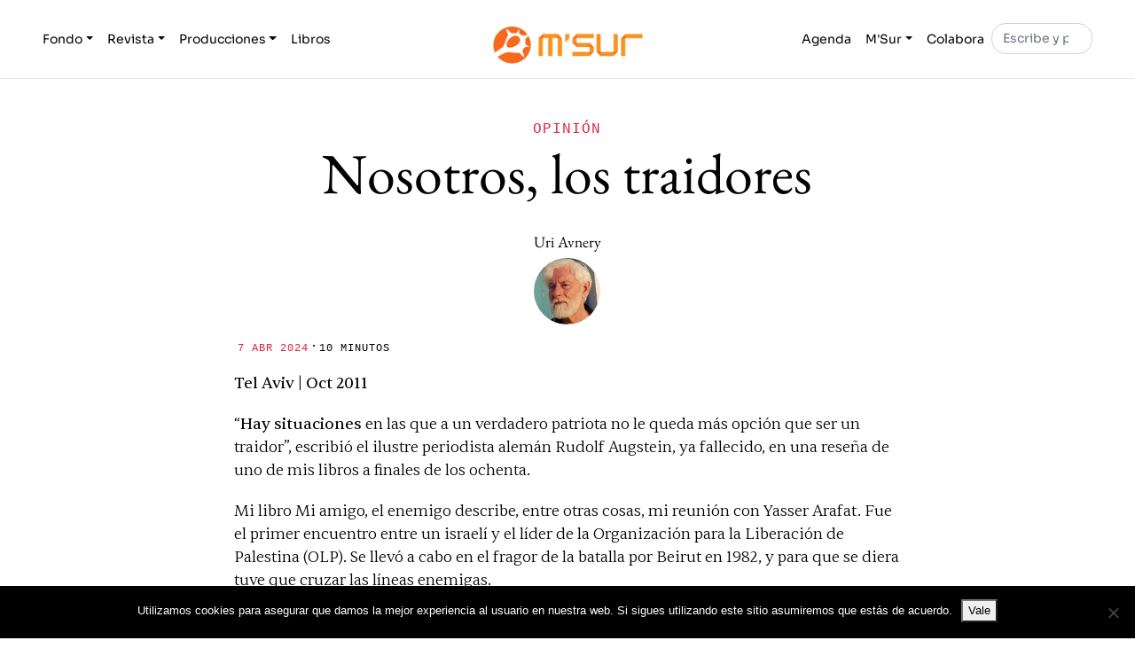

--- FILE ---
content_type: text/html; charset=UTF-8
request_url: https://msur.es/opinion/nosotros-los-traidores/
body_size: 18551
content:

<!DOCTYPE html>
<html lang="es">

<head>

    <meta charset="UTF-8">

	<meta http-equiv="X-UA-Compatible" content="IE=edge">

	<meta name="viewport" content="width=device-width, initial-scale=1, shrink-to-fit=no">

    <title>Nosotros, los traidores &#8211; M&#039;Sur</title>
<meta name='robots' content='max-image-preview:large, max-snippet:-1, max-video-preview:-1' />
<link rel="canonical" href="https://msur.es/opinion/nosotros-los-traidores/">
<meta name="description" content="Hay situaciones en las que un verdadero patriota solo puede ser traidor">
<meta property="og:title" content="Nosotros, los traidores &#8211; M&#039;Sur">
<meta property="og:type" content="article">
<meta property="og:image" content="https://msur.es/wp-content/uploads/2017/09/avnery.jpg">
<meta property="og:image:width" content="300">
<meta property="og:image:height" content="300">
<meta property="og:image:alt" content="avnery">
<meta property="og:description" content="Hay situaciones en las que un verdadero patriota solo puede ser traidor">
<meta property="og:url" content="https://msur.es/opinion/nosotros-los-traidores/">
<meta property="og:locale" content="es_ES">
<meta property="og:site_name" content="M&#039;Sur">
<meta property="article:published_time" content="2024-04-07T12:40:07+02:00">
<meta property="article:modified_time" content="2024-04-07T15:39:44+02:00">
<meta property="og:updated_time" content="2024-04-07T15:39:44+02:00">
<meta property="article:section" content="Israel">
<meta property="article:tag" content="Israel">
<meta property="article:tag" content="Palestina">
<meta name="twitter:card" content="summary_large_image">
<meta name="twitter:image" content="https://msur.es/wp-content/uploads/2017/09/avnery.jpg">
<meta name="twitter:site" content="https://x.com/MSur_es">
<link rel="alternate" type="application/rss+xml" title="M&#039;Sur &raquo; Feed" href="https://msur.es/feed/" />
<link rel="alternate" type="application/rss+xml" title="M&#039;Sur &raquo; Feed de los comentarios" href="https://msur.es/comments/feed/" />
<script id="wpp-js" src="https://msur.es/wp-content/plugins/wordpress-popular-posts/assets/js/wpp.js?ver=7.3.6" data-sampling="0" data-sampling-rate="100" data-api-url="https://msur.es/wp-json/wordpress-popular-posts" data-post-id="39842" data-token="df65c9c1af" data-lang="0" data-debug="1"></script>
<link rel="alternate" title="oEmbed (JSON)" type="application/json+oembed" href="https://msur.es/wp-json/oembed/1.0/embed?url=https%3A%2F%2Fmsur.es%2Fopinion%2Fnosotros-los-traidores%2F" />
<link rel="alternate" title="oEmbed (XML)" type="text/xml+oembed" href="https://msur.es/wp-json/oembed/1.0/embed?url=https%3A%2F%2Fmsur.es%2Fopinion%2Fnosotros-los-traidores%2F&#038;format=xml" />
<style id='wp-img-auto-sizes-contain-inline-css'>
img:is([sizes=auto i],[sizes^="auto," i]){contain-intrinsic-size:3000px 1500px}
/*# sourceURL=wp-img-auto-sizes-contain-inline-css */
</style>
<style id='wp-emoji-styles-inline-css'>

	img.wp-smiley, img.emoji {
		display: inline !important;
		border: none !important;
		box-shadow: none !important;
		height: 1em !important;
		width: 1em !important;
		margin: 0 0.07em !important;
		vertical-align: -0.1em !important;
		background: none !important;
		padding: 0 !important;
	}
/*# sourceURL=wp-emoji-styles-inline-css */
</style>
<style id='wp-block-library-inline-css'>
:root{--wp-block-synced-color:#7a00df;--wp-block-synced-color--rgb:122,0,223;--wp-bound-block-color:var(--wp-block-synced-color);--wp-editor-canvas-background:#ddd;--wp-admin-theme-color:#007cba;--wp-admin-theme-color--rgb:0,124,186;--wp-admin-theme-color-darker-10:#006ba1;--wp-admin-theme-color-darker-10--rgb:0,107,160.5;--wp-admin-theme-color-darker-20:#005a87;--wp-admin-theme-color-darker-20--rgb:0,90,135;--wp-admin-border-width-focus:2px}@media (min-resolution:192dpi){:root{--wp-admin-border-width-focus:1.5px}}.wp-element-button{cursor:pointer}:root .has-very-light-gray-background-color{background-color:#eee}:root .has-very-dark-gray-background-color{background-color:#313131}:root .has-very-light-gray-color{color:#eee}:root .has-very-dark-gray-color{color:#313131}:root .has-vivid-green-cyan-to-vivid-cyan-blue-gradient-background{background:linear-gradient(135deg,#00d084,#0693e3)}:root .has-purple-crush-gradient-background{background:linear-gradient(135deg,#34e2e4,#4721fb 50%,#ab1dfe)}:root .has-hazy-dawn-gradient-background{background:linear-gradient(135deg,#faaca8,#dad0ec)}:root .has-subdued-olive-gradient-background{background:linear-gradient(135deg,#fafae1,#67a671)}:root .has-atomic-cream-gradient-background{background:linear-gradient(135deg,#fdd79a,#004a59)}:root .has-nightshade-gradient-background{background:linear-gradient(135deg,#330968,#31cdcf)}:root .has-midnight-gradient-background{background:linear-gradient(135deg,#020381,#2874fc)}:root{--wp--preset--font-size--normal:16px;--wp--preset--font-size--huge:42px}.has-regular-font-size{font-size:1em}.has-larger-font-size{font-size:2.625em}.has-normal-font-size{font-size:var(--wp--preset--font-size--normal)}.has-huge-font-size{font-size:var(--wp--preset--font-size--huge)}.has-text-align-center{text-align:center}.has-text-align-left{text-align:left}.has-text-align-right{text-align:right}.has-fit-text{white-space:nowrap!important}#end-resizable-editor-section{display:none}.aligncenter{clear:both}.items-justified-left{justify-content:flex-start}.items-justified-center{justify-content:center}.items-justified-right{justify-content:flex-end}.items-justified-space-between{justify-content:space-between}.screen-reader-text{border:0;clip-path:inset(50%);height:1px;margin:-1px;overflow:hidden;padding:0;position:absolute;width:1px;word-wrap:normal!important}.screen-reader-text:focus{background-color:#ddd;clip-path:none;color:#444;display:block;font-size:1em;height:auto;left:5px;line-height:normal;padding:15px 23px 14px;text-decoration:none;top:5px;width:auto;z-index:100000}html :where(.has-border-color){border-style:solid}html :where([style*=border-top-color]){border-top-style:solid}html :where([style*=border-right-color]){border-right-style:solid}html :where([style*=border-bottom-color]){border-bottom-style:solid}html :where([style*=border-left-color]){border-left-style:solid}html :where([style*=border-width]){border-style:solid}html :where([style*=border-top-width]){border-top-style:solid}html :where([style*=border-right-width]){border-right-style:solid}html :where([style*=border-bottom-width]){border-bottom-style:solid}html :where([style*=border-left-width]){border-left-style:solid}html :where(img[class*=wp-image-]){height:auto;max-width:100%}:where(figure){margin:0 0 1em}html :where(.is-position-sticky){--wp-admin--admin-bar--position-offset:var(--wp-admin--admin-bar--height,0px)}@media screen and (max-width:600px){html :where(.is-position-sticky){--wp-admin--admin-bar--position-offset:0px}}

/*# sourceURL=wp-block-library-inline-css */
</style><style id='wp-block-image-inline-css'>
.wp-block-image>a,.wp-block-image>figure>a{display:inline-block}.wp-block-image img{box-sizing:border-box;height:auto;max-width:100%;vertical-align:bottom}@media not (prefers-reduced-motion){.wp-block-image img.hide{visibility:hidden}.wp-block-image img.show{animation:show-content-image .4s}}.wp-block-image[style*=border-radius] img,.wp-block-image[style*=border-radius]>a{border-radius:inherit}.wp-block-image.has-custom-border img{box-sizing:border-box}.wp-block-image.aligncenter{text-align:center}.wp-block-image.alignfull>a,.wp-block-image.alignwide>a{width:100%}.wp-block-image.alignfull img,.wp-block-image.alignwide img{height:auto;width:100%}.wp-block-image .aligncenter,.wp-block-image .alignleft,.wp-block-image .alignright,.wp-block-image.aligncenter,.wp-block-image.alignleft,.wp-block-image.alignright{display:table}.wp-block-image .aligncenter>figcaption,.wp-block-image .alignleft>figcaption,.wp-block-image .alignright>figcaption,.wp-block-image.aligncenter>figcaption,.wp-block-image.alignleft>figcaption,.wp-block-image.alignright>figcaption{caption-side:bottom;display:table-caption}.wp-block-image .alignleft{float:left;margin:.5em 1em .5em 0}.wp-block-image .alignright{float:right;margin:.5em 0 .5em 1em}.wp-block-image .aligncenter{margin-left:auto;margin-right:auto}.wp-block-image :where(figcaption){margin-bottom:1em;margin-top:.5em}.wp-block-image.is-style-circle-mask img{border-radius:9999px}@supports ((-webkit-mask-image:none) or (mask-image:none)) or (-webkit-mask-image:none){.wp-block-image.is-style-circle-mask img{border-radius:0;-webkit-mask-image:url('data:image/svg+xml;utf8,<svg viewBox="0 0 100 100" xmlns="http://www.w3.org/2000/svg"><circle cx="50" cy="50" r="50"/></svg>');mask-image:url('data:image/svg+xml;utf8,<svg viewBox="0 0 100 100" xmlns="http://www.w3.org/2000/svg"><circle cx="50" cy="50" r="50"/></svg>');mask-mode:alpha;-webkit-mask-position:center;mask-position:center;-webkit-mask-repeat:no-repeat;mask-repeat:no-repeat;-webkit-mask-size:contain;mask-size:contain}}:root :where(.wp-block-image.is-style-rounded img,.wp-block-image .is-style-rounded img){border-radius:9999px}.wp-block-image figure{margin:0}.wp-lightbox-container{display:flex;flex-direction:column;position:relative}.wp-lightbox-container img{cursor:zoom-in}.wp-lightbox-container img:hover+button{opacity:1}.wp-lightbox-container button{align-items:center;backdrop-filter:blur(16px) saturate(180%);background-color:#5a5a5a40;border:none;border-radius:4px;cursor:zoom-in;display:flex;height:20px;justify-content:center;opacity:0;padding:0;position:absolute;right:16px;text-align:center;top:16px;width:20px;z-index:100}@media not (prefers-reduced-motion){.wp-lightbox-container button{transition:opacity .2s ease}}.wp-lightbox-container button:focus-visible{outline:3px auto #5a5a5a40;outline:3px auto -webkit-focus-ring-color;outline-offset:3px}.wp-lightbox-container button:hover{cursor:pointer;opacity:1}.wp-lightbox-container button:focus{opacity:1}.wp-lightbox-container button:focus,.wp-lightbox-container button:hover,.wp-lightbox-container button:not(:hover):not(:active):not(.has-background){background-color:#5a5a5a40;border:none}.wp-lightbox-overlay{box-sizing:border-box;cursor:zoom-out;height:100vh;left:0;overflow:hidden;position:fixed;top:0;visibility:hidden;width:100%;z-index:100000}.wp-lightbox-overlay .close-button{align-items:center;cursor:pointer;display:flex;justify-content:center;min-height:40px;min-width:40px;padding:0;position:absolute;right:calc(env(safe-area-inset-right) + 16px);top:calc(env(safe-area-inset-top) + 16px);z-index:5000000}.wp-lightbox-overlay .close-button:focus,.wp-lightbox-overlay .close-button:hover,.wp-lightbox-overlay .close-button:not(:hover):not(:active):not(.has-background){background:none;border:none}.wp-lightbox-overlay .lightbox-image-container{height:var(--wp--lightbox-container-height);left:50%;overflow:hidden;position:absolute;top:50%;transform:translate(-50%,-50%);transform-origin:top left;width:var(--wp--lightbox-container-width);z-index:9999999999}.wp-lightbox-overlay .wp-block-image{align-items:center;box-sizing:border-box;display:flex;height:100%;justify-content:center;margin:0;position:relative;transform-origin:0 0;width:100%;z-index:3000000}.wp-lightbox-overlay .wp-block-image img{height:var(--wp--lightbox-image-height);min-height:var(--wp--lightbox-image-height);min-width:var(--wp--lightbox-image-width);width:var(--wp--lightbox-image-width)}.wp-lightbox-overlay .wp-block-image figcaption{display:none}.wp-lightbox-overlay button{background:none;border:none}.wp-lightbox-overlay .scrim{background-color:#fff;height:100%;opacity:.9;position:absolute;width:100%;z-index:2000000}.wp-lightbox-overlay.active{visibility:visible}@media not (prefers-reduced-motion){.wp-lightbox-overlay.active{animation:turn-on-visibility .25s both}.wp-lightbox-overlay.active img{animation:turn-on-visibility .35s both}.wp-lightbox-overlay.show-closing-animation:not(.active){animation:turn-off-visibility .35s both}.wp-lightbox-overlay.show-closing-animation:not(.active) img{animation:turn-off-visibility .25s both}.wp-lightbox-overlay.zoom.active{animation:none;opacity:1;visibility:visible}.wp-lightbox-overlay.zoom.active .lightbox-image-container{animation:lightbox-zoom-in .4s}.wp-lightbox-overlay.zoom.active .lightbox-image-container img{animation:none}.wp-lightbox-overlay.zoom.active .scrim{animation:turn-on-visibility .4s forwards}.wp-lightbox-overlay.zoom.show-closing-animation:not(.active){animation:none}.wp-lightbox-overlay.zoom.show-closing-animation:not(.active) .lightbox-image-container{animation:lightbox-zoom-out .4s}.wp-lightbox-overlay.zoom.show-closing-animation:not(.active) .lightbox-image-container img{animation:none}.wp-lightbox-overlay.zoom.show-closing-animation:not(.active) .scrim{animation:turn-off-visibility .4s forwards}}@keyframes show-content-image{0%{visibility:hidden}99%{visibility:hidden}to{visibility:visible}}@keyframes turn-on-visibility{0%{opacity:0}to{opacity:1}}@keyframes turn-off-visibility{0%{opacity:1;visibility:visible}99%{opacity:0;visibility:visible}to{opacity:0;visibility:hidden}}@keyframes lightbox-zoom-in{0%{transform:translate(calc((-100vw + var(--wp--lightbox-scrollbar-width))/2 + var(--wp--lightbox-initial-left-position)),calc(-50vh + var(--wp--lightbox-initial-top-position))) scale(var(--wp--lightbox-scale))}to{transform:translate(-50%,-50%) scale(1)}}@keyframes lightbox-zoom-out{0%{transform:translate(-50%,-50%) scale(1);visibility:visible}99%{visibility:visible}to{transform:translate(calc((-100vw + var(--wp--lightbox-scrollbar-width))/2 + var(--wp--lightbox-initial-left-position)),calc(-50vh + var(--wp--lightbox-initial-top-position))) scale(var(--wp--lightbox-scale));visibility:hidden}}
/*# sourceURL=https://msur.es/wp-includes/blocks/image/style.min.css */
</style>
<style id='wp-block-image-theme-inline-css'>
:root :where(.wp-block-image figcaption){color:#555;font-size:13px;text-align:center}.is-dark-theme :root :where(.wp-block-image figcaption){color:#ffffffa6}.wp-block-image{margin:0 0 1em}
/*# sourceURL=https://msur.es/wp-includes/blocks/image/theme.min.css */
</style>
<style id='wp-block-paragraph-inline-css'>
.is-small-text{font-size:.875em}.is-regular-text{font-size:1em}.is-large-text{font-size:2.25em}.is-larger-text{font-size:3em}.has-drop-cap:not(:focus):first-letter{float:left;font-size:8.4em;font-style:normal;font-weight:100;line-height:.68;margin:.05em .1em 0 0;text-transform:uppercase}body.rtl .has-drop-cap:not(:focus):first-letter{float:none;margin-left:.1em}p.has-drop-cap.has-background{overflow:hidden}:root :where(p.has-background){padding:1.25em 2.375em}:where(p.has-text-color:not(.has-link-color)) a{color:inherit}p.has-text-align-left[style*="writing-mode:vertical-lr"],p.has-text-align-right[style*="writing-mode:vertical-rl"]{rotate:180deg}
/*# sourceURL=https://msur.es/wp-includes/blocks/paragraph/style.min.css */
</style>
<style id='wp-block-quote-inline-css'>
.wp-block-quote{box-sizing:border-box;overflow-wrap:break-word}.wp-block-quote.is-large:where(:not(.is-style-plain)),.wp-block-quote.is-style-large:where(:not(.is-style-plain)){margin-bottom:1em;padding:0 1em}.wp-block-quote.is-large:where(:not(.is-style-plain)) p,.wp-block-quote.is-style-large:where(:not(.is-style-plain)) p{font-size:1.5em;font-style:italic;line-height:1.6}.wp-block-quote.is-large:where(:not(.is-style-plain)) cite,.wp-block-quote.is-large:where(:not(.is-style-plain)) footer,.wp-block-quote.is-style-large:where(:not(.is-style-plain)) cite,.wp-block-quote.is-style-large:where(:not(.is-style-plain)) footer{font-size:1.125em;text-align:right}.wp-block-quote>cite{display:block}
/*# sourceURL=https://msur.es/wp-includes/blocks/quote/style.min.css */
</style>
<style id='wp-block-quote-theme-inline-css'>
.wp-block-quote{border-left:.25em solid;margin:0 0 1.75em;padding-left:1em}.wp-block-quote cite,.wp-block-quote footer{color:currentColor;font-size:.8125em;font-style:normal;position:relative}.wp-block-quote:where(.has-text-align-right){border-left:none;border-right:.25em solid;padding-left:0;padding-right:1em}.wp-block-quote:where(.has-text-align-center){border:none;padding-left:0}.wp-block-quote.is-large,.wp-block-quote.is-style-large,.wp-block-quote:where(.is-style-plain){border:none}
/*# sourceURL=https://msur.es/wp-includes/blocks/quote/theme.min.css */
</style>
<style id='global-styles-inline-css'>
:root{--wp--preset--aspect-ratio--square: 1;--wp--preset--aspect-ratio--4-3: 4/3;--wp--preset--aspect-ratio--3-4: 3/4;--wp--preset--aspect-ratio--3-2: 3/2;--wp--preset--aspect-ratio--2-3: 2/3;--wp--preset--aspect-ratio--16-9: 16/9;--wp--preset--aspect-ratio--9-16: 9/16;--wp--preset--color--black: #000000;--wp--preset--color--cyan-bluish-gray: #abb8c3;--wp--preset--color--white: #ffffff;--wp--preset--color--pale-pink: #f78da7;--wp--preset--color--vivid-red: #cf2e2e;--wp--preset--color--luminous-vivid-orange: #ff6900;--wp--preset--color--luminous-vivid-amber: #fcb900;--wp--preset--color--light-green-cyan: #7bdcb5;--wp--preset--color--vivid-green-cyan: #00d084;--wp--preset--color--pale-cyan-blue: #8ed1fc;--wp--preset--color--vivid-cyan-blue: #0693e3;--wp--preset--color--vivid-purple: #9b51e0;--wp--preset--gradient--vivid-cyan-blue-to-vivid-purple: linear-gradient(135deg,rgb(6,147,227) 0%,rgb(155,81,224) 100%);--wp--preset--gradient--light-green-cyan-to-vivid-green-cyan: linear-gradient(135deg,rgb(122,220,180) 0%,rgb(0,208,130) 100%);--wp--preset--gradient--luminous-vivid-amber-to-luminous-vivid-orange: linear-gradient(135deg,rgb(252,185,0) 0%,rgb(255,105,0) 100%);--wp--preset--gradient--luminous-vivid-orange-to-vivid-red: linear-gradient(135deg,rgb(255,105,0) 0%,rgb(207,46,46) 100%);--wp--preset--gradient--very-light-gray-to-cyan-bluish-gray: linear-gradient(135deg,rgb(238,238,238) 0%,rgb(169,184,195) 100%);--wp--preset--gradient--cool-to-warm-spectrum: linear-gradient(135deg,rgb(74,234,220) 0%,rgb(151,120,209) 20%,rgb(207,42,186) 40%,rgb(238,44,130) 60%,rgb(251,105,98) 80%,rgb(254,248,76) 100%);--wp--preset--gradient--blush-light-purple: linear-gradient(135deg,rgb(255,206,236) 0%,rgb(152,150,240) 100%);--wp--preset--gradient--blush-bordeaux: linear-gradient(135deg,rgb(254,205,165) 0%,rgb(254,45,45) 50%,rgb(107,0,62) 100%);--wp--preset--gradient--luminous-dusk: linear-gradient(135deg,rgb(255,203,112) 0%,rgb(199,81,192) 50%,rgb(65,88,208) 100%);--wp--preset--gradient--pale-ocean: linear-gradient(135deg,rgb(255,245,203) 0%,rgb(182,227,212) 50%,rgb(51,167,181) 100%);--wp--preset--gradient--electric-grass: linear-gradient(135deg,rgb(202,248,128) 0%,rgb(113,206,126) 100%);--wp--preset--gradient--midnight: linear-gradient(135deg,rgb(2,3,129) 0%,rgb(40,116,252) 100%);--wp--preset--font-size--small: 13px;--wp--preset--font-size--medium: 20px;--wp--preset--font-size--large: 36px;--wp--preset--font-size--x-large: 42px;--wp--preset--spacing--20: 0.44rem;--wp--preset--spacing--30: 0.67rem;--wp--preset--spacing--40: 1rem;--wp--preset--spacing--50: 1.5rem;--wp--preset--spacing--60: 2.25rem;--wp--preset--spacing--70: 3.38rem;--wp--preset--spacing--80: 5.06rem;--wp--preset--shadow--natural: 6px 6px 9px rgba(0, 0, 0, 0.2);--wp--preset--shadow--deep: 12px 12px 50px rgba(0, 0, 0, 0.4);--wp--preset--shadow--sharp: 6px 6px 0px rgba(0, 0, 0, 0.2);--wp--preset--shadow--outlined: 6px 6px 0px -3px rgb(255, 255, 255), 6px 6px rgb(0, 0, 0);--wp--preset--shadow--crisp: 6px 6px 0px rgb(0, 0, 0);}:where(.is-layout-flex){gap: 0.5em;}:where(.is-layout-grid){gap: 0.5em;}body .is-layout-flex{display: flex;}.is-layout-flex{flex-wrap: wrap;align-items: center;}.is-layout-flex > :is(*, div){margin: 0;}body .is-layout-grid{display: grid;}.is-layout-grid > :is(*, div){margin: 0;}:where(.wp-block-columns.is-layout-flex){gap: 2em;}:where(.wp-block-columns.is-layout-grid){gap: 2em;}:where(.wp-block-post-template.is-layout-flex){gap: 1.25em;}:where(.wp-block-post-template.is-layout-grid){gap: 1.25em;}.has-black-color{color: var(--wp--preset--color--black) !important;}.has-cyan-bluish-gray-color{color: var(--wp--preset--color--cyan-bluish-gray) !important;}.has-white-color{color: var(--wp--preset--color--white) !important;}.has-pale-pink-color{color: var(--wp--preset--color--pale-pink) !important;}.has-vivid-red-color{color: var(--wp--preset--color--vivid-red) !important;}.has-luminous-vivid-orange-color{color: var(--wp--preset--color--luminous-vivid-orange) !important;}.has-luminous-vivid-amber-color{color: var(--wp--preset--color--luminous-vivid-amber) !important;}.has-light-green-cyan-color{color: var(--wp--preset--color--light-green-cyan) !important;}.has-vivid-green-cyan-color{color: var(--wp--preset--color--vivid-green-cyan) !important;}.has-pale-cyan-blue-color{color: var(--wp--preset--color--pale-cyan-blue) !important;}.has-vivid-cyan-blue-color{color: var(--wp--preset--color--vivid-cyan-blue) !important;}.has-vivid-purple-color{color: var(--wp--preset--color--vivid-purple) !important;}.has-black-background-color{background-color: var(--wp--preset--color--black) !important;}.has-cyan-bluish-gray-background-color{background-color: var(--wp--preset--color--cyan-bluish-gray) !important;}.has-white-background-color{background-color: var(--wp--preset--color--white) !important;}.has-pale-pink-background-color{background-color: var(--wp--preset--color--pale-pink) !important;}.has-vivid-red-background-color{background-color: var(--wp--preset--color--vivid-red) !important;}.has-luminous-vivid-orange-background-color{background-color: var(--wp--preset--color--luminous-vivid-orange) !important;}.has-luminous-vivid-amber-background-color{background-color: var(--wp--preset--color--luminous-vivid-amber) !important;}.has-light-green-cyan-background-color{background-color: var(--wp--preset--color--light-green-cyan) !important;}.has-vivid-green-cyan-background-color{background-color: var(--wp--preset--color--vivid-green-cyan) !important;}.has-pale-cyan-blue-background-color{background-color: var(--wp--preset--color--pale-cyan-blue) !important;}.has-vivid-cyan-blue-background-color{background-color: var(--wp--preset--color--vivid-cyan-blue) !important;}.has-vivid-purple-background-color{background-color: var(--wp--preset--color--vivid-purple) !important;}.has-black-border-color{border-color: var(--wp--preset--color--black) !important;}.has-cyan-bluish-gray-border-color{border-color: var(--wp--preset--color--cyan-bluish-gray) !important;}.has-white-border-color{border-color: var(--wp--preset--color--white) !important;}.has-pale-pink-border-color{border-color: var(--wp--preset--color--pale-pink) !important;}.has-vivid-red-border-color{border-color: var(--wp--preset--color--vivid-red) !important;}.has-luminous-vivid-orange-border-color{border-color: var(--wp--preset--color--luminous-vivid-orange) !important;}.has-luminous-vivid-amber-border-color{border-color: var(--wp--preset--color--luminous-vivid-amber) !important;}.has-light-green-cyan-border-color{border-color: var(--wp--preset--color--light-green-cyan) !important;}.has-vivid-green-cyan-border-color{border-color: var(--wp--preset--color--vivid-green-cyan) !important;}.has-pale-cyan-blue-border-color{border-color: var(--wp--preset--color--pale-cyan-blue) !important;}.has-vivid-cyan-blue-border-color{border-color: var(--wp--preset--color--vivid-cyan-blue) !important;}.has-vivid-purple-border-color{border-color: var(--wp--preset--color--vivid-purple) !important;}.has-vivid-cyan-blue-to-vivid-purple-gradient-background{background: var(--wp--preset--gradient--vivid-cyan-blue-to-vivid-purple) !important;}.has-light-green-cyan-to-vivid-green-cyan-gradient-background{background: var(--wp--preset--gradient--light-green-cyan-to-vivid-green-cyan) !important;}.has-luminous-vivid-amber-to-luminous-vivid-orange-gradient-background{background: var(--wp--preset--gradient--luminous-vivid-amber-to-luminous-vivid-orange) !important;}.has-luminous-vivid-orange-to-vivid-red-gradient-background{background: var(--wp--preset--gradient--luminous-vivid-orange-to-vivid-red) !important;}.has-very-light-gray-to-cyan-bluish-gray-gradient-background{background: var(--wp--preset--gradient--very-light-gray-to-cyan-bluish-gray) !important;}.has-cool-to-warm-spectrum-gradient-background{background: var(--wp--preset--gradient--cool-to-warm-spectrum) !important;}.has-blush-light-purple-gradient-background{background: var(--wp--preset--gradient--blush-light-purple) !important;}.has-blush-bordeaux-gradient-background{background: var(--wp--preset--gradient--blush-bordeaux) !important;}.has-luminous-dusk-gradient-background{background: var(--wp--preset--gradient--luminous-dusk) !important;}.has-pale-ocean-gradient-background{background: var(--wp--preset--gradient--pale-ocean) !important;}.has-electric-grass-gradient-background{background: var(--wp--preset--gradient--electric-grass) !important;}.has-midnight-gradient-background{background: var(--wp--preset--gradient--midnight) !important;}.has-small-font-size{font-size: var(--wp--preset--font-size--small) !important;}.has-medium-font-size{font-size: var(--wp--preset--font-size--medium) !important;}.has-large-font-size{font-size: var(--wp--preset--font-size--large) !important;}.has-x-large-font-size{font-size: var(--wp--preset--font-size--x-large) !important;}
/*# sourceURL=global-styles-inline-css */
</style>

<style id='classic-theme-styles-inline-css'>
/*! This file is auto-generated */
.wp-block-button__link{color:#fff;background-color:#32373c;border-radius:9999px;box-shadow:none;text-decoration:none;padding:calc(.667em + 2px) calc(1.333em + 2px);font-size:1.125em}.wp-block-file__button{background:#32373c;color:#fff;text-decoration:none}
/*# sourceURL=/wp-includes/css/classic-themes.min.css */
</style>
<link rel='stylesheet' id='cookie-notice-front-css' href='https://msur.es/wp-content/plugins/cookie-notice/css/front.min.css?ver=2.5.11' media='all' />
<link rel='stylesheet' id='wordpress-popular-posts-css-css' href='https://msur.es/wp-content/plugins/wordpress-popular-posts/assets/css/wpp.css?ver=7.3.6' media='all' />
<link rel='stylesheet' id='msur-css' href='https://msur.es/wp-content/themes/msur/css/theme.css?ver=1743759437' media='all' />
<link rel='stylesheet' id='wzslider-css' href='https://msur.es/wp-content/plugins/wpzoom-shortcodes/assets/css/wzslider.css?ver=6.9' media='all' />
<link rel='stylesheet' id='wpz-shortcodes-css' href='https://msur.es/wp-content/plugins/wpzoom-shortcodes/assets/css/shortcodes.css?ver=6.9' media='all' />
<link rel='stylesheet' id='zoom-font-awesome-css' href='https://msur.es/wp-content/plugins/wpzoom-shortcodes/assets/css/font-awesome.min.css?ver=6.9' media='all' />
<script id="cookie-notice-front-js-before">
var cnArgs = {"ajaxUrl":"https:\/\/msur.es\/wp-admin\/admin-ajax.php","nonce":"b28bbd539b","hideEffect":"fade","position":"bottom","onScroll":false,"onScrollOffset":100,"onClick":false,"cookieName":"cookie_notice_accepted","cookieTime":2592000,"cookieTimeRejected":2592000,"globalCookie":false,"redirection":false,"cache":false,"revokeCookies":false,"revokeCookiesOpt":"automatic"};

//# sourceURL=cookie-notice-front-js-before
</script>
<script src="https://msur.es/wp-content/plugins/cookie-notice/js/front.min.js?ver=2.5.11" id="cookie-notice-front-js"></script>
<script src="https://msur.es/wp-includes/js/jquery/jquery.min.js?ver=3.7.1" id="jquery-core-js"></script>
<script src="https://msur.es/wp-includes/js/jquery/jquery-migrate.min.js?ver=3.4.1" id="jquery-migrate-js"></script>
<link rel="https://api.w.org/" href="https://msur.es/wp-json/" /><link rel="alternate" title="JSON" type="application/json" href="https://msur.es/wp-json/wp/v2/posts/39842" /><link rel="EditURI" type="application/rsd+xml" title="RSD" href="https://msur.es/xmlrpc.php?rsd" />
<meta name="generator" content="WordPress 6.9" />
<link rel='shortlink' href='https://msur.es/?p=39842' />
            <style id="wpp-loading-animation-styles">@-webkit-keyframes bgslide{from{background-position-x:0}to{background-position-x:-200%}}@keyframes bgslide{from{background-position-x:0}to{background-position-x:-200%}}.wpp-widget-block-placeholder,.wpp-shortcode-placeholder{margin:0 auto;width:60px;height:3px;background:#dd3737;background:linear-gradient(90deg,#dd3737 0%,#571313 10%,#dd3737 100%);background-size:200% auto;border-radius:3px;-webkit-animation:bgslide 1s infinite linear;animation:bgslide 1s infinite linear}</style>
            <style>
        #wpcode-progress-bar {
            position: fixed;
            top: 0;
            left: 0;
            width: 0%;
            height: 4px;
            background-color: var(--wp--preset--color--primary, #F76A1E); /* Change the color as needed */
            z-index: 99;
        }
		@media( min-width: 769px ) {
		.admin-bar #wpcode-progress-bar {
			top: 32px;
		}
		}
    </style><link rel="icon" href="https://msur.es/wp-content/uploads/2018/07/msurfavicon1.png" sizes="32x32" />
<link rel="icon" href="https://msur.es/wp-content/uploads/2018/07/msurfavicon1.png" sizes="192x192" />
<link rel="apple-touch-icon" href="https://msur.es/wp-content/uploads/2018/07/msurfavicon1.png" />
<meta name="msapplication-TileImage" content="https://msur.es/wp-content/uploads/2018/07/msurfavicon1.png" />
		<style id="wp-custom-css">
			.intro-block-inner {
	justify-content: center;
}

.intro-block-inner h2 {
	padding: 6px 12px;
	background-color: #f76a1e;
}

.card-body * a,
.card-body * a:link {
	color: #221EF7;
}
.card-body * a:visited,
.card-body * a:focus,
.card-body * a:hover,
.card-body * a:active {
	color: #4B4A78;
}

h2.h4 a {
	color: #000;
}

#ajaxsearchlite1 .probox .proinput input, div.asl_w .probox .proinput input {
	font-size: 22px;
}		</style>
		
</head>

<body class="wp-singular post-template-default single single-post postid-39842 single-format-standard wp-custom-logo wp-embed-responsive wp-theme-msur cookies-not-set">

    <div id="wpcode-progress-bar"></div>
    <nav id="skip-links" class="msur-skip-links" aria-label="Skip Links">

    <ul>

        <li>
            <a href="#navigation">Skip to Navigation</a>
        </li>

        <li>
            <a href="#content">Skip to Content</a>
        </li>

        <li>
            <a href="#footer">Skip to Footer</a>
        </li>

    </ul>
    
</nav>

    
    <header id="header">

    <nav class="navbar navbar-expand-md navbar-light bg-white absolute-top">

        <div class="container">

            <button class="navbar-toggler order-2 order-md-1" type="button" data-bs-toggle="collapse" data-bs-target=".navbar-collapse" aria-controls="navbar-left navbar-right" aria-expanded="false" aria-label="Toggle navigation">

    <span class="navbar-toggler-icon"></span>
    
</button>

            <div class="collapse navbar-collapse order-3 order-md-2" id="navbar-left">

    <ul class="navbar-nav me-auto">

        <li class="nav-item dropdown">

            <a class="nav-link dropdown-toggle" href="#" id="dropdown01" data-bs-toggle="dropdown" aria-haspopup="true" aria-expanded="false">Fondo</a>

            <div class="dropdown-menu" aria-labelledby="dropdown01">

                <a class="dropdown-item" href="https://msur.es/fondo/conflictos">Conflictos</a>

                <a class="dropdown-item" href="https://msur.es/fondo/sexos">Sexos</a>

                <a class="dropdown-item" href="https://msur.es/fondo/religiones">Religiones</a>

                <a class="dropdown-item" href="https://msur.es/fondo/lenguas">Lenguas</a>

                <a class="dropdown-item" href="https://msur.es/fondo/alfabetos">Alfabetos</a>

                <a class="dropdown-item" href="https://msur.es/fondo/tiempos">Tiempos</a>

                <a class="dropdown-item" href="https://msur.es/fondo/politica">Política</a>

                <a class="dropdown-item" href="https://msur.es/fondo/historia">Historia</a>

            </div>

        </li>

        <li class="nav-item dropdown">

            <a class="nav-link dropdown-toggle" href="#" id="dropdown02" data-bs-toggle="dropdown" aria-haspopup="true" aria-expanded="false">Revista</a>

            <div class="dropdown-menu" aria-labelledby="dropdown02">

                <a class="dropdown-item" href="https://msur.es/revista/reportajes">Reportajes</a>

                <a class="dropdown-item" href="https://msur.es/revista/entrevistas">Entrevistas</a>

                <a class="dropdown-item" href="https://msur.es/revista/opinion">Opinión</a>

                <a class="dropdown-item" href="https://msur.es/revista/fotografia">Fotografía</a>

                <a class="dropdown-item" href="https://msur.es/revista/artes">Artes</a>

                <a class="dropdown-item" href="https://msur.es/revista/critica">Crítica</a>

                <a class="dropdown-item" href="https://msur.es/revista/lupa">Lupa</a>

            </div>

        </li>

        <li class="nav-item dropdown">

            <a class="nav-link dropdown-toggle" href="#" id="dropdown03" data-bs-toggle="dropdown" aria-haspopup="true" aria-expanded="false">Producciones</a>

            <div class="dropdown-menu" aria-labelledby="dropdown03">

                <a class="dropdown-item" href="https://msur.es/producciones/publicaciones">Publicaciones</a>

                <a class="dropdown-item" href="https://msur.es/producciones/filmes">Filmes</a>

                <a class="dropdown-item" href="https://msur.es/producciones/musica">Música</a>

                <a class="dropdown-item" href="https://msur.es/producciones/jornadas">Jornadas</a>

            </div>

        </li>
		
		<li class="nav-item">

            <a class="nav-link" href="https://msur.es/libros">Libros</a>

        </li>

    </ul>

</div>

            <a class="navbar-brand mx-auto order-1 order-md-3" href="https://msur.es/">

    <img src="https://msur.es/wp-content/uploads/2018/07/msurlogo60.png" alt="M&#039;Sur">

</a>

            <div class="collapse navbar-collapse order-4 order-md-4" id="navbar-right">

    <ul class="navbar-nav ms-auto">

        <li class="nav-item">

            <a class="nav-link" href="https://msur.es/agenda">Agenda</a>

        </li>

        <li class="nav-item dropdown">

            <a class="nav-link dropdown-toggle" href="#" id="dropdown04" data-bs-toggle="dropdown" aria-haspopup="true" aria-expanded="false">M&#039;Sur</a>

            <div class="dropdown-menu dropdown-menu-end" aria-labelledby="dropdown04">

                <a class="dropdown-item" href="https://msur.es/msur/asociacion/">Asociación</a>

                <a class="dropdown-item" href="https://msur.es/msur/redaccion/">Redacción</a>

                <a class="dropdown-item" href="https://msur.es/msur/contacto">Contacto</a>

                <!-- <a class="dropdown-item bg-msur" href=""></a> -->

            </div>

        </li>
		
		<li class="nav-item">

            <a class="nav-link" href="https://msur.es/msur/colabora">Colabora</a>

        </li>

        <form action="https://msur.es/" method="get" class="searchform form-inline" role="search">

    <input class="search js-search form-control form-control-rounded me-sm-2" type="search" id="s" name="s" value="" placeholder="Escribe y pulsa enter...">

</form>

    </ul>

</div>

        </div>

    </nav>

</header>

    

<main id="content" class="main pt-4" role="main" itemprop="mainContentOfPage">

    <div class="container">

        <div class="row">

            <div class="col-md-8 mx-auto">

            
            
                <article id="entry-39842" class="card mb-4 post-39842 post type-post status-publish format-standard has-post-thumbnail hentry category-israel category-judaismo-religion category-opinion tag-israel tag-palestina">

    <header class="card-header text-center">

        <div class="card-meta card-meta-large">

            Opinión
        </div>

        
            <h1 class="card-title display-3">Nosotros, los traidores</h1>
        
        
        
        <h5 class="author vcard"><a class="url fn n mb-2" href="https://msur.es/equipo/avnery/">Uri Avnery</a></h5><img alt='Uri Avnery' src='https://secure.gravatar.com/avatar/be4425ad2f8f70681ef4c92f6fb72ba85011a49a4c84e0de7e65a12069a4258e?s=75&#038;d=mm&#038;r=g' srcset='https://secure.gravatar.com/avatar/be4425ad2f8f70681ef4c92f6fb72ba85011a49a4c84e0de7e65a12069a4258e?s=150&#038;d=mm&#038;r=g 2x' class='avatar avatar-75 photo' height='75' width='75' decoding='async'/>
    </header>

    <div class="px-3">

        <time class="post-on" datetime="2024-04-07T12:40:07+02:00">7 Abr 2024</time> · <span class="reading-time">10 minutos</span>

    </div>

    <div class="card-body">

        
<p><strong>Tel Aviv | Oct 2011</strong></p>



<p>“<strong>Hay situaciones</strong> en las que a un verdadero patriota no le queda más opción que ser un traidor”, escribió el ilustre periodista alemán Rudolf Augstein, ya fallecido, en una reseña de uno de mis libros a finales de los ochenta.</p>



<p>Mi libro <em>Mi amigo, el enemigo</em> describe, entre otras cosas, mi reunión con Yasser Arafat. Fue el primer encuentro entre un israelí y el líder de la Organización para la Liberación de Palestina (OLP). Se llevó a cabo en el fragor de la batalla por Beirut en 1982, y para que se diera tuve que cruzar las líneas enemigas.</p>



<p>En los 14 años previos a esa reunión inicial mantuve un contacto habitual con la directiva de la OLP, aunque en aquellos tiempos la consideraban una organización terrorista y se asociaba al architerrorista Arafat. Informé de dichos contactos a Yitzhak Rabin durante su mandato como primer ministro (1974-77). Está de más decir que solo pasaron 11 años para que Israel firmara un tratado con la OLP. Nuestro primer ministro aceptó a Arafat, y esos ministros que querían llevarme a juicio por traidor acudían a él en peregrinaje.</p>



<p>Cuando Augstein escribió su comentario, estaba pensando, sobre todo, en el caso de traición más famoso de la Alemania nazi: el complot de 1944, un intento de asesinato de Adolf Hitler liderado por el coronel Claus von Stauffenberg.</p>



<blockquote class="wp-block-quote is-layout-flow wp-block-quote-is-layout-flow">
<p>Según la visión política derechista, la izquierda debilita la determinación del país y ayuda al enemigo </p>
</blockquote>



<p>Von Stauffenberg, un héroe de guerra que había perdido un ojo y varios dedos en la Segunda Guerra Mundial, tenía muchas dudas antes de decidirse a dar el golpe. Como verdadero patriota, llegó a la conclusión de que solamente el asesinato de Hitler podía salvar a Alemania del inminente desastre de la derrota, y la muerte innecesaria de cientos de miles de personas en una guerra perdida. Pero el coronel había jurado lealtad al Führer, y como católico devoto consideraba que romper un juramento era un asunto muy serio. Una rebelión en tiempos de guerra, por supuesto, era traición.</p>



<p>La gran mayoría de los alemanes estarían hoy de acuerdo en que tal acto de traición sería moral y justo. Por tanto, la calle donde el cuartel general alemán estaba ubicado y en cuyo patio Stauffenberg fue ejecutado, lleva hoy su nombre. Aquí, pues, traición y patriotismo conviven.</p>



<p>Claus von Stauffenberg no era una persona de izquierdas. Todo lo contrario: era un hombre de la derecha católica, muy conservador; un descendiente de muchas generaciones de una familia de nobles. Pero son los izquierdistas los que más a menudo afrontan acusaciones de traición. Esa acusación debe de ser la maldición que los derechistas —a nivel mundial, pero particularmente en Israel— lanzan con mayor frecuencia a las personas de izquierda: que traicionan a su pueblo y a su patria.</p>



<blockquote class="wp-block-quote is-layout-flow wp-block-quote-is-layout-flow">
<p>Para ganar el apoyo de las masas, la derecha busca una tensión constante con aventuras bélicas</p>
</blockquote>



<p>De acuerdo con una visión política derechista, la izquierda debilita la fuerte determinación del país y ayuda al enemigo que está planeando destruirnos. La izquierda casi siempre se opone a aumentar el presupuesto de defensa, prefiriendo gastar ese dinero en servicios sociales como la educación, la salud y en prestaciones sociales. Prioriza al individuo por encima de la nación y del Estado. Busca la paz y, al final, está dispuesto a hacer concesiones al enemigo. En el conflicto Israel-Palestina, la izquierda está dispuesta a ceder partes de la tierra que el Todopoderoso le prometió al pueblo judío. En resumen, son unos despreciables y viles traidores.</p>



<p>Los izquierdistas en Israel y alrededor del mundo contraargumentan que ellos son los verdaderos patriotas, ya que son ellos los que buscan una sociedad próspera, verdadera base de la seguridad nacional. Al fin y al cabo, solo los ciudadanos que se sienten parte de su patria y de su Estado lo apoyarán de todo corazón.</p>



<p>Además, ningún Estado puede llevar a cabo guerras interminables. El Estado y el individuo necesitan paz, y solo en paz puede un Estado desarrollar todos sus recursos materiales y espirituales. De acuerdo a la izquierda, aquellos situados en la derecha política fomentan sentimientos de odio, miedo y prejuicio hacia los forasteros, tanto los de otras tierras como los de las minorías dentro del propio país.</p>



<p>Con el fin de ganar el apoyo de las masas, la derecha busca una tensión constante en la seguridad y en aventuras bélicas, una atmósfera que justifique su visión distorsionada del mundo. Esa es la explicación de que la derecha es una amenaza para el Estado y sus ciudadanos, y finalmente provocará un desastre nacional, que en nuestro caso sería la destrucción del Tercer Templo de Jerusalén, que es la mancomunidad judía renovada. En resumen, son unos despreciables y viles racistas.</p>



<p><strong>Nuestra propia historia</strong> incluye casos de traición que superaron vastamente a la del alemán Stauffenberg.</p>



<p>Hace muchos años almorcé con alguien que era una figura clave de la economía de Israel. Durante la conversación le insinué que Simón Bar Kojba, quien fracasó en el alzamiento judío contra Roma entre los años 132 y 135 d.C., era un loco aventurero, que los zelotes de la Gran Revuelta que le habían precedido eran criminales, al igual que los macabeos, que antes que ellos también habían librado una sangrienta guerra civil.</p>



<blockquote class="wp-block-quote is-layout-flow wp-block-quote-is-layout-flow">
<p>La rebelión de los zelotes contra Roma fue un acto de locura; hoy se los consideraría de extrema derecha</p>
</blockquote>



<p>El banquero me clavó la mirada con un asombro infinito en sus ojos azul claro. Nunca había escuchado tan extrañas conclusiones. En ese momento, decidí escribir una serie de artículos sobre la materia. Se publicaron por entregas en la revista <em>Haolam Hazeh</em>, aunque no causaron ningún revuelo.</p>



<p>Sin embargo, algún tiempo después, un antiguo jefe de la inteligencia militar israelí y por aquel momento historiador en la Universidad Hebrea de Jerusalén, llamado Yehoshafat Harkabi, escribió un libro siguiendo esta misma línea, y todo estalló.</p>



<p>La rebelión de los zelotes contra Roma fue un acto de locura, escribió. En términos actuales, se los consideraría de extrema derecha. Personas sensatas como el rey Herodes Agripa II advirtieron acerca de la futilidad de dicha aventura en contra del enorme poderío militar de la superpotencia romana. Pero los zelotes silenciaron esas voces, asesinaron a cualquiera que hablara en contra de la revuelta y tomaron el control de la comunidad judía. Cuando los romanos asediaron Jerusalén, en el año 70 d.C., grupos zelotes quemaron todos los almacenes de grano, convencidos de que no eran necesarios porque el Todopoderoso salvaría su ciudad santa.</p>



<p>Uno de los sensatos que permaneció en la enloquecida ciudad fue el rabí Yochanan ben Zakkai; él predijo correctamente lo que pasaría. Fingió su muerte, consiguió salir de la ciudad metiéndose en un ataúd, se reunió con el comandante romano y pidió permiso para establecerse en Yavneh y allí abrió un centro espiritual.</p>



<blockquote class="wp-block-quote is-layout-flow wp-block-quote-is-layout-flow">
<p>En el Irgun organizamos un juicio simulado para Ben Zakkai y fue declarado culpable de traición</p>
</blockquote>



<p>Fue una completa traición: abandonar el frente, mostrar cobardía, mantener el contacto con el enemigo, colaborar con él. Cuando yo era un adolescente, era miembro del Irgún, organización paramilitar sionista anterior al Estado de Israel, y organizamos un juicio simulado para Ben Zakkai. Fue declarado culpable de traición y sentenciado a muerte. Los zelotes eran nuestros héroes.</p>



<p>Pero el sentido común del pueblo judío alabó la traición de Ben Zakkai. Se considera que sus acciones permitieron la supervivencia del judaísmo durante los 2000 años de diáspora. En otras palabras, su traición salvó al pueblo. Su acto fue digno de un patriota. La comunidad judía pudo permanecer en su tierra y prosperar hasta la llegada del siguiente lunático, Simón bar Kojba, otro miembro, en términos actuales, de la extrema derecha.</p>



<p>El veredicto respecto a los macabeos es más optimista. Han quedado grabados de forma positiva en la conciencia popular de los judíos, mientras que las actividades de los zelotes se recuerdan en el Tisha b’Av, día de ayuno y luto en el calendario judío. Además, las hazañas de los macabeos se celebran durante la festividad de Janucá y el movimiento sionista los ha alabado como heroicos guerreros que liberaron a los judíos de los opresores gobernantes extranjeros.</p>



<blockquote class="wp-block-quote is-layout-flow wp-block-quote-is-layout-flow">
<p>El bando “nacional-religioso” de los macabeos equivale a la “juventud de las colinas” de hoy </p>
</blockquote>



<p>Al contrario que los zelotes y Bar Kojba, los macabeos tenían una visión realista de la situación política en su momento. Hicieron alianzas y gestionaron la rebelión sabiamente. Pero la guerra de los macabeos, en el siglo II a.C., fue principalmente una guerra civil. Decimos que los macabeos llevaron a cabo una lucha sangrienta contra los helenistas pero, ¿quiénes eran los helenistas? Eran las personas que adoptaron la cultura más avanzada y tolerante de su época, pudiendo compararse a lo que es hoy día la cultura occidental o la norteamericana.</p>



<p>El bando “nacional-religioso” de aquellos días, equivalente a la “juventud de las colinas” de hoy, consideraba a los helenistas como traidores, de la misma forma en la que se estigmatiza a la gente de izquierda hoy día. (Sin embargo, esto no impidió a los reyes asmoneos, sucesores de los macabeos, de adoptar la cultura griega, como muestran algunos de sus nombres).</p>



<p><strong>Muchos siglos después</strong>, el testigo del mesianismo loco pasó a Shabtai Tzvi.</p>



<p>Sus enseñanzas cautivaron con gran rapidez a las comunidades judías alrededor del mundo. Sólo un pequeño número de judíos se atrevieron a oponerse a esta locura, y ellos fueron los “traidores” durante esos días. Cuando la burbuja estalló, y el supuesto mesías se convirtió al islam, quedó claro que sus oponentes tenían razón. Pero esto no hizo que los masas los aceptaran. Por el contrario, como nos cuenta Gershom Scholem, después de la desgracia de Shabtai Tzvi, el odio a sus oponentes se incrementó aún más.</p>



<p>Y ni siquiera hemos mencionado al architraidor, el profeta Jeremías, que abogaba por la rendición. Era un verdadero derrotista, y por ello, los gobernantes derechistas del Reino de Judá del siglo VII-VI a.C. lo arrojaron a una poza de lodo. Aún así, sus palabras se incorporaron a la Biblia, mientras que las de sus adversarios han caído en el olvido.</p>



<p><strong>Uno puede sacar</strong> ejemplos incontables de las historias de otros pueblos. En tiempos de crisis, a los verdaderos patriotas, aquellos que abogan por la paz y el compromiso (en resumen, los “izquierdistas”) se les considera traidores, mientras que a los nacionalistas de todo tipo, belicistas, incitadores al odio, se les percibe como patriotas.</p>



<p>De ellos, el literato británico Samuel Johnson dijo que “el patriotismo es el último refugio de un canalla”.</p>



<p>·</p>



<p><strong>© Uri Avnery</strong> | Publicado en <strong><a href="https://www.haaretz.com/2011-10-07/ty-article/the-acts-of-perfidious-traitors-throughout-jewish-history/0000017f-e01e-df7c-a5ff-e27e39d90000" target="_blank" rel="noreferrer noopener">Haaretz</a></strong> · 7 Oct 2011 y en <a href="http://zope.gush-shalom.org/home/en/channels/avnery/1318240377">Gush Shalom</a>. </p>



<p>Traducción del inglés: <strong>Juan Plasencia García</strong></p>

    </div>

    <div class="card-footer">

        
            <div class="post-on mb-3">

                <span class="tagged-under">Etiquetado en: </span>

                <a href="https://msur.es/etiquetas/israel/" rel="tag">Israel</a> <a href="https://msur.es/etiquetas/palestina/" rel="tag">Palestina</a>
            </div>

        
        
<div class="entry-sharing">

	<a href="https://www.facebook.com/sharer.php?u=https://msur.es/opinion/nosotros-los-traidores/" target="_blank" class="btn btn-sm facebook text-white">Facebook</a>

	<a href="https://twitter.com/share?url=https://msur.es/opinion/nosotros-los-traidores/" target="_blank" class="btn btn-sm twitter">Twitter</a>

	<a href="mailto:?url=https://msur.es/opinion/nosotros-los-traidores/&#038;subject=Nosotros,%20los%20traidores&#038;body=https://msur.es/opinion/nosotros-los-traidores/" target="_blank" class="btn btn-sm email">Email</a>

	<a href="https://www.linkedin.com/shareArticle?mini=true&#038;url=https://msur.es/opinion/nosotros-los-traidores/&#038;title=Nosotros,%20los%20traidores&#038;summary=Hay%20situaciones%20en%20las%20que%20un%20verdadero%20patriota%20solo%20puede%20ser%20traidor&#038;source=M&#039;Sur" target="_blank" class="btn btn-sm linkedin text-white">LinkedIn</a>

</div>

    </div>

    
</article><!-- /.card -->

            
            
            
            </div>

        </div>

    </div>

    <div class="related-posts">

    <div class="container">

        <div class="row">

            <div class="col-md-11 col-lg-12 mx-auto">

                <div class="row">

                    
                        <div class="col-xl-4 col-md-6">

                            <article class="card mb-4" role="article">

    <header class="card-header">

        <div class="card-meta">

            <time class="post-on" datetime="2026-01-06T10:20:53+01:00">6 Ene 2026</time> &bull; Ilya U. Topper
        </div>

        <a href="https://msur.es/actualidad/mafioso-de-tercera/" rel="bookmark">

            <h4 class="card-title h3">Mafioso de tercera</h4>

        </a>

    </header>

    
    <a href="https://msur.es/actualidad/mafioso-de-tercera/">

        <img width="560" height="400" src="https://msur.es/wp-content/uploads/2025/09/topper-25-560.jpg" class="attachment-post-thumbnail size-post-thumbnail wp-post-image" alt="Topper 25 560" decoding="async" loading="lazy" srcset="https://msur.es/wp-content/uploads/2025/09/topper-25-560.jpg 560w, https://msur.es/wp-content/uploads/2025/09/topper-25-560-300x214.jpg 300w, https://msur.es/wp-content/uploads/2025/09/topper-25-560-77x55.jpg 77w, https://msur.es/wp-content/uploads/2025/09/topper-25-560-358x256.jpg 358w" sizes="auto, (max-width: 560px) 100vw, 560px" />
    </a>

    
    <div class="card-body">

        <p class="card-text">Trump cree que puede solucionar los conflictos con dinero</p>

    </div>

</article><!-- /.card -->

                        </div>

                        
                        <div class="col-xl-4 col-md-6">

                            <article class="card mb-4" role="article">

    <header class="card-header">

        <div class="card-meta">

            <time class="post-on" datetime="2025-12-24T16:54:30+01:00">24 Dic 2025</time> &bull; Amira Hass
        </div>

        <a href="https://msur.es/actualidad/nos-roban-el-tiempo/" rel="bookmark">

            <h4 class="card-title h3">«Nos roban el tiempo»</h4>

        </a>

    </header>

    
    <a href="https://msur.es/actualidad/nos-roban-el-tiempo/">

        <img width="560" height="400" src="https://msur.es/wp-content/uploads/2024/04/hass-amira560.jpg" class="attachment-post-thumbnail size-post-thumbnail wp-post-image" alt="Hass Amira560" decoding="async" loading="lazy" srcset="https://msur.es/wp-content/uploads/2024/04/hass-amira560.jpg 560w, https://msur.es/wp-content/uploads/2024/04/hass-amira560-300x214.jpg 300w, https://msur.es/wp-content/uploads/2024/04/hass-amira560-77x55.jpg 77w, https://msur.es/wp-content/uploads/2024/04/hass-amira560-358x256.jpg 358w" sizes="auto, (max-width: 560px) 100vw, 560px" />
    </a>

    
    <div class="card-body">

        <p class="card-text">Los puestos de control bloquean la vida en Cisjordania</p>

    </div>

</article><!-- /.card -->

                        </div>

                        
                        <div class="col-xl-4 col-md-6">

                            <article class="card mb-4" role="article">

    <header class="card-header">

        <div class="card-meta">

            <time class="post-on" datetime="2025-12-10T10:04:14+01:00">10 Dic 2025</time> &bull; M'Sur
        </div>

        <a href="https://msur.es/actualidad/parent-rachdi-deloupy/" rel="bookmark">

            <h4 class="card-title h3">Parent-Rachdi &amp; Deloupy</h4>

        </a>

    </header>

    
    <a href="https://msur.es/actualidad/parent-rachdi-deloupy/">

        <img width="620" height="400" src="https://msur.es/wp-content/uploads/2025/10/parentrachdi-deloupy.jpg" class="attachment-post-thumbnail size-post-thumbnail wp-post-image" alt="Parentrachdi deloupy" decoding="async" loading="lazy" srcset="https://msur.es/wp-content/uploads/2025/10/parentrachdi-deloupy.jpg 620w, https://msur.es/wp-content/uploads/2025/10/parentrachdi-deloupy-300x194.jpg 300w, https://msur.es/wp-content/uploads/2025/10/parentrachdi-deloupy-85x55.jpg 85w, https://msur.es/wp-content/uploads/2025/10/parentrachdi-deloupy-358x231.jpg 358w" sizes="auto, (max-width: 620px) 100vw, 620px" />
    </a>

    
    <div class="card-body">

        <p class="card-text">'Amor, sexo y tierra prometida' retrata la vida amorosa y sexual de palestinos e israelíes</p>

    </div>

</article><!-- /.card -->

                        </div>

                        
                    
                </div><!-- /.row -->

            </div>

        </div><!-- /.row -->

    </div>

</div>

</main>


        
            <div class="advertising-footer">

                <div class="wp-block-image">
<figure class="aligncenter size-full"><a href="https://msur.es/libros/" target="_blank" rel=" noreferrer noopener"><img loading="lazy" decoding="async" width="728" height="90" src="https://msur.es/wp-content/uploads/2025/11/topper-sexo-banner.jpg" alt="Topper sexo banner" class="wp-image-41152" srcset="https://msur.es/wp-content/uploads/2025/11/topper-sexo-banner.jpg 728w, https://msur.es/wp-content/uploads/2025/11/topper-sexo-banner-300x37.jpg 300w, https://msur.es/wp-content/uploads/2025/11/topper-sexo-banner-445x55.jpg 445w, https://msur.es/wp-content/uploads/2025/11/topper-sexo-banner-358x44.jpg 358w" sizes="auto, (max-width: 728px) 100vw, 728px" /></a></figure>
</div>
            </div>

        
        
        
        <footer id="footer" class="site-footer bg-black pt-5 pb-5">

            <div class="container">

                <ul class="nav justify-content-center footer-nav">
                    <li class="nav-item">
                        <a class="nav-link" href="https://www.facebook.com/mediterraneo.sur" target="_blank">Facebook</a>
                    </li>
                    <li class="nav-item">
                        <a class="nav-link" href="https://twitter.com/MSur_es" target="_blank">Twitter</a>
                    </li>
                    <li class="nav-item">
                        <a class="nav-link" href="https://msur.es/aviso-legal">Aviso legal</a>
                    </li>
                    <li class="nav-item">
                        <a class="nav-link" href="https://msur.es/msur/colabora">Anúnciate</a>
                    </li>
                    <li class="nav-item">
                        <a class="nav-link" href="https://msur.es/msur/contacto">Contacto</a>
                    </li>
                    <li class="nav-item">
                        <a class="nav-link" href="https://msur.es/msur/colabora">Colabora</a>
                    </li>
                </ul>

                <div class="copy">M'Sur Revista Mediterránea &copy; 2026 &bull; Todos los derechos reservados</div>

            </div>

        </footer>

        
    <script type="speculationrules">
{"prefetch":[{"source":"document","where":{"and":[{"href_matches":"/*"},{"not":{"href_matches":["/wp-*.php","/wp-admin/*","/wp-content/uploads/*","/wp-content/*","/wp-content/plugins/*","/wp-content/themes/msur/*","/*\\?(.+)"]}},{"not":{"selector_matches":"a[rel~=\"nofollow\"]"}},{"not":{"selector_matches":".no-prefetch, .no-prefetch a"}}]},"eagerness":"conservative"}]}
</script>
<script>
        document.addEventListener("DOMContentLoaded", function() {
            document.addEventListener("scroll", function() {
                var scrollTop = document.documentElement.scrollTop || document.body.scrollTop;
                var scrollHeight = document.documentElement.scrollHeight || document.body.scrollHeight;
                var clientHeight = document.documentElement.clientHeight || document.body.clientHeight;
                var scrolled = (scrollTop / (scrollHeight - clientHeight)) * 100;

                document.getElementById("wpcode-progress-bar").style.width = scrolled + "%";
            });
        });
    </script><script type="application/ld+json" id="slim-seo-schema">{"@context":"https://schema.org","@graph":[{"@type":"WebSite","@id":"https://msur.es/#website","url":"https://msur.es/","name":"M&#039;Sur","description":"Revista Mediterránea","inLanguage":"es","potentialAction":{"@id":"https://msur.es/#searchaction"},"publisher":{"@id":"https://msur.es/#organization"}},{"@type":"SearchAction","@id":"https://msur.es/#searchaction","target":"https://msur.es/?s={search_term_string}","query-input":"required name=search_term_string"},{"@type":"BreadcrumbList","name":"Migas de pan","@id":"https://msur.es/opinion/nosotros-los-traidores/#breadcrumblist","itemListElement":[{"@type":"ListItem","position":1,"name":"Inicio","item":"https://msur.es/"},{"@type":"ListItem","position":2,"name":"Países","item":"https://msur.es/revista/paises/"},{"@type":"ListItem","position":3,"name":"Israel","item":"https://msur.es/revista/paises/israel/"},{"@type":"ListItem","position":4,"name":"Nosotros, los traidores"}]},{"@type":"WebPage","@id":"https://msur.es/opinion/nosotros-los-traidores/#webpage","url":"https://msur.es/opinion/nosotros-los-traidores/","inLanguage":"es","name":"Nosotros, los traidores &#8211; M&#039;Sur","description":"Hay situaciones en las que un verdadero patriota solo puede ser traidor","datePublished":"2024-04-07T12:40:07+02:00","dateModified":"2024-04-07T15:39:44+02:00","isPartOf":{"@id":"https://msur.es/#website"},"breadcrumb":{"@id":"https://msur.es/opinion/nosotros-los-traidores/#breadcrumblist"},"potentialAction":{"@id":"https://msur.es/opinion/nosotros-los-traidores/#readaction"},"primaryImageOfPage":{"@id":"https://msur.es/opinion/nosotros-los-traidores/#thumbnail"},"image":{"@id":"https://msur.es/opinion/nosotros-los-traidores/#thumbnail"}},{"@type":"ReadAction","@id":"https://msur.es/opinion/nosotros-los-traidores/#readaction","target":"https://msur.es/opinion/nosotros-los-traidores/"},{"@type":"Organization","@id":"https://msur.es/#organization","url":"https://msur.es/","name":"M&#039;Sur"},{"@type":"ImageObject","@id":"https://msur.es/opinion/nosotros-los-traidores/#thumbnail","url":"https://msur.es/wp-content/uploads/2024/04/avnery420.jpg","contentUrl":"https://msur.es/wp-content/uploads/2024/04/avnery420.jpg","width":420,"height":300},{"@type":"Article","@id":"https://msur.es/opinion/nosotros-los-traidores/#article","url":"https://msur.es/opinion/nosotros-los-traidores/","headline":"Nosotros, los traidores","datePublished":"2024-04-07T12:40:07+02:00","dateModified":"2024-04-07T15:39:44+02:00","wordCount":1927,"keywords":["Israel","Palestina"],"articleSection":["Israel","Judaismo","Opinión"],"isPartOf":{"@id":"https://msur.es/opinion/nosotros-los-traidores/#webpage"},"mainEntityOfPage":{"@id":"https://msur.es/opinion/nosotros-los-traidores/#webpage"},"image":{"@id":"https://msur.es/opinion/nosotros-los-traidores/#thumbnail"},"publisher":{"@id":"https://msur.es/#organization"},"author":{"@id":"https://msur.es/#/schema/person/4168e643065d69767d625decc20c3af7"}},{"@type":"Person","@id":"https://msur.es/#/schema/person/4168e643065d69767d625decc20c3af7","url":"https://msur.es","name":"Uri Avnery","description":"Periodista y ex diputado israelí. Nacido en 1923 en Alemania, emigró con su familia en 1933 a Palestina, donde empezó a combatir con 15 años en las filas del grupo terrorista sionista Irgun, que abandonó en 1942. Tras alistarse en la guerra de la independencia de 1948 y ser herido en el frente egipcio, describió sus experiencias en dos libros, <em>En los campos de los filisteos</em>, que le convirtió en héroe de la joven nación e, inmediatamente después, <em>La otra cara de la moneda</em>,  que lo tornó, para el resto de su vida, en enemigo público número uno. <br><br>\r\nA partir de 1950, Avnery dirigía el semanario polémico y vanguardista <em>Haolem Hazeh</em> y en los años sesenta, gracias a su popularidad como periodista, fue diputado en un partido que él mismo fundó. Abogando siempre por la paz con Palestina, se le consideraba el 'enfant terrible' del Parlamento. En 1993 fundó el movimiento pacifista Gush Shalom (Bloque por la paz). <br><br>\r\nDurante varias décadas, Avnery escribía una columna semanal, publicada todos los sábados en inglés y hebreo en la web de <a>Gush Shalom</a>. M'Sur la traduce al castellano por acuerdo con el autor.<br><br>\r\nUri Avnery falleció el 20 de agosto de 2018.","givenName":"Uri","familyName":"Avnery","image":"https://secure.gravatar.com/avatar/be4425ad2f8f70681ef4c92f6fb72ba85011a49a4c84e0de7e65a12069a4258e?s=96&d=mm&r=g"}]}</script><script>(function($){$(document).ready(function(){});})(jQuery);</script><script src="https://msur.es/wp-content/themes/msur/js/bootstrap.bundle.min.js?ver=1706628537" id="msur-js"></script>
<script src="https://msur.es/wp-content/plugins/wpzoom-shortcodes/assets/js/galleria.js" id="galleria-js"></script>
<script src="https://msur.es/wp-content/plugins/wpzoom-shortcodes/assets/js/wzslider.js" id="wzslider-js"></script>
<script id="wp-emoji-settings" type="application/json">
{"baseUrl":"https://s.w.org/images/core/emoji/17.0.2/72x72/","ext":".png","svgUrl":"https://s.w.org/images/core/emoji/17.0.2/svg/","svgExt":".svg","source":{"concatemoji":"https://msur.es/wp-includes/js/wp-emoji-release.min.js?ver=6.9"}}
</script>
<script type="module">
/*! This file is auto-generated */
const a=JSON.parse(document.getElementById("wp-emoji-settings").textContent),o=(window._wpemojiSettings=a,"wpEmojiSettingsSupports"),s=["flag","emoji"];function i(e){try{var t={supportTests:e,timestamp:(new Date).valueOf()};sessionStorage.setItem(o,JSON.stringify(t))}catch(e){}}function c(e,t,n){e.clearRect(0,0,e.canvas.width,e.canvas.height),e.fillText(t,0,0);t=new Uint32Array(e.getImageData(0,0,e.canvas.width,e.canvas.height).data);e.clearRect(0,0,e.canvas.width,e.canvas.height),e.fillText(n,0,0);const a=new Uint32Array(e.getImageData(0,0,e.canvas.width,e.canvas.height).data);return t.every((e,t)=>e===a[t])}function p(e,t){e.clearRect(0,0,e.canvas.width,e.canvas.height),e.fillText(t,0,0);var n=e.getImageData(16,16,1,1);for(let e=0;e<n.data.length;e++)if(0!==n.data[e])return!1;return!0}function u(e,t,n,a){switch(t){case"flag":return n(e,"\ud83c\udff3\ufe0f\u200d\u26a7\ufe0f","\ud83c\udff3\ufe0f\u200b\u26a7\ufe0f")?!1:!n(e,"\ud83c\udde8\ud83c\uddf6","\ud83c\udde8\u200b\ud83c\uddf6")&&!n(e,"\ud83c\udff4\udb40\udc67\udb40\udc62\udb40\udc65\udb40\udc6e\udb40\udc67\udb40\udc7f","\ud83c\udff4\u200b\udb40\udc67\u200b\udb40\udc62\u200b\udb40\udc65\u200b\udb40\udc6e\u200b\udb40\udc67\u200b\udb40\udc7f");case"emoji":return!a(e,"\ud83e\u1fac8")}return!1}function f(e,t,n,a){let r;const o=(r="undefined"!=typeof WorkerGlobalScope&&self instanceof WorkerGlobalScope?new OffscreenCanvas(300,150):document.createElement("canvas")).getContext("2d",{willReadFrequently:!0}),s=(o.textBaseline="top",o.font="600 32px Arial",{});return e.forEach(e=>{s[e]=t(o,e,n,a)}),s}function r(e){var t=document.createElement("script");t.src=e,t.defer=!0,document.head.appendChild(t)}a.supports={everything:!0,everythingExceptFlag:!0},new Promise(t=>{let n=function(){try{var e=JSON.parse(sessionStorage.getItem(o));if("object"==typeof e&&"number"==typeof e.timestamp&&(new Date).valueOf()<e.timestamp+604800&&"object"==typeof e.supportTests)return e.supportTests}catch(e){}return null}();if(!n){if("undefined"!=typeof Worker&&"undefined"!=typeof OffscreenCanvas&&"undefined"!=typeof URL&&URL.createObjectURL&&"undefined"!=typeof Blob)try{var e="postMessage("+f.toString()+"("+[JSON.stringify(s),u.toString(),c.toString(),p.toString()].join(",")+"));",a=new Blob([e],{type:"text/javascript"});const r=new Worker(URL.createObjectURL(a),{name:"wpTestEmojiSupports"});return void(r.onmessage=e=>{i(n=e.data),r.terminate(),t(n)})}catch(e){}i(n=f(s,u,c,p))}t(n)}).then(e=>{for(const n in e)a.supports[n]=e[n],a.supports.everything=a.supports.everything&&a.supports[n],"flag"!==n&&(a.supports.everythingExceptFlag=a.supports.everythingExceptFlag&&a.supports[n]);var t;a.supports.everythingExceptFlag=a.supports.everythingExceptFlag&&!a.supports.flag,a.supports.everything||((t=a.source||{}).concatemoji?r(t.concatemoji):t.wpemoji&&t.twemoji&&(r(t.twemoji),r(t.wpemoji)))});
//# sourceURL=https://msur.es/wp-includes/js/wp-emoji-loader.min.js
</script>

		<!-- Cookie Notice plugin v2.5.11 by Hu-manity.co https://hu-manity.co/ -->
		<div id="cookie-notice" role="dialog" class="cookie-notice-hidden cookie-revoke-hidden cn-position-bottom" aria-label="Cookie Notice" style="background-color: rgba(0,0,0,1);"><div class="cookie-notice-container" style="color: #fff"><span id="cn-notice-text" class="cn-text-container">Utilizamos cookies para asegurar que damos la mejor experiencia al usuario en nuestra web. Si sigues utilizando este sitio asumiremos que estás de acuerdo.</span><span id="cn-notice-buttons" class="cn-buttons-container"><button id="cn-accept-cookie" data-cookie-set="accept" class="cn-set-cookie cn-button cn-button-custom button" aria-label="Vale">Vale</button></span><button type="button" id="cn-close-notice" data-cookie-set="accept" class="cn-close-icon" aria-label="No"></button></div>
			
		</div>
		<!-- / Cookie Notice plugin -->
    </body>
</html>

